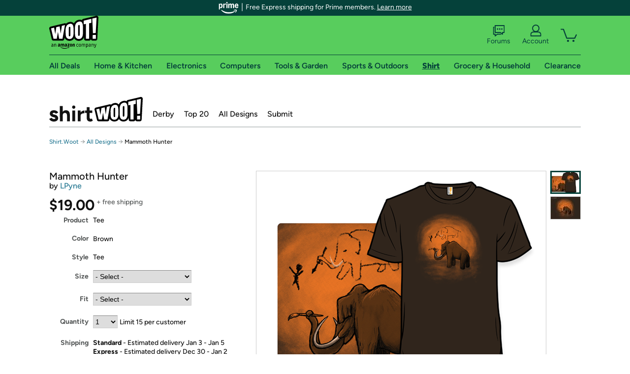

--- FILE ---
content_type: text/xml
request_url: https://sts.us-east-1.amazonaws.com/
body_size: 2042
content:
<AssumeRoleWithWebIdentityResponse xmlns="https://sts.amazonaws.com/doc/2011-06-15/">
  <AssumeRoleWithWebIdentityResult>
    <Audience>us-east-1:9d0ab28f-ed32-4a67-84b0-1a981cafd7fb</Audience>
    <AssumedRoleUser>
      <AssumedRoleId>AROAXUWV4ANCRI2ZNWFVN:cwr</AssumedRoleId>
      <Arn>arn:aws:sts::525508281157:assumed-role/RUM-Monitor-us-east-1-525508281157-0063818041461-Unauth/cwr</Arn>
    </AssumedRoleUser>
    <Provider>cognito-identity.amazonaws.com</Provider>
    <Credentials>
      <AccessKeyId>ASIAXUWV4ANCXAVCXUJC</AccessKeyId>
      <SecretAccessKey>2Qf2Nh2iHAsPDDMSFXoVCsGh45tf3BEqnt4oAhPN</SecretAccessKey>
      <SessionToken>IQoJb3JpZ2luX2VjEFQaCXVzLWVhc3QtMSJHMEUCIDzopOI4i4i/P9q2rrzuj/Gx3a3ipUbfJLQbysz9VzAoAiEAvwWbUX/5qfaj8xHN8GKo6ga96y1NbuZeiS7XHBI1z50qhgMIHRAAGgw1MjU1MDgyODExNTciDMEdvtN7jYgLSHyjXirjAs5HU/[base64]/u055nHk39MX6obGIHMTJEQomI/gxosktWILcucxzf9fYt1o/EmXC09MCNKkDXwDgj/XFshaiy85DiDMisZxk832kenh0nVsAj80/[base64]/sHTXgNtuqYMOo4f1rVP9e9HxrqDC6fDW/RRd0ZWdsz82zgMcIsJaMuF7C5RJUzfegXRqMnng+6ltZS7ht9evA44ZUgsf3bF6WbeOu9QAbtmmniCXJgNVg8EYuU0FLWY/9TrdtulXQWtyyelrvcEnJJDAZC4YSSEaLJEDjQXabbpKYu0qPBjbw4vPFoZVQk7CFpBtTBOfFOcwk1zvtnduuSciQUy8PgGYPUNCqGQp0+SHPtPbC0w=</SessionToken>
      <Expiration>2025-12-24T04:28:50Z</Expiration>
    </Credentials>
    <SubjectFromWebIdentityToken>us-east-1:7a5abc03-45d9-c448-884c-e6184a0d0d3f</SubjectFromWebIdentityToken>
  </AssumeRoleWithWebIdentityResult>
  <ResponseMetadata>
    <RequestId>72ea6cd5-68aa-4c52-ad75-28a9a1f0bf54</RequestId>
  </ResponseMetadata>
</AssumeRoleWithWebIdentityResponse>
